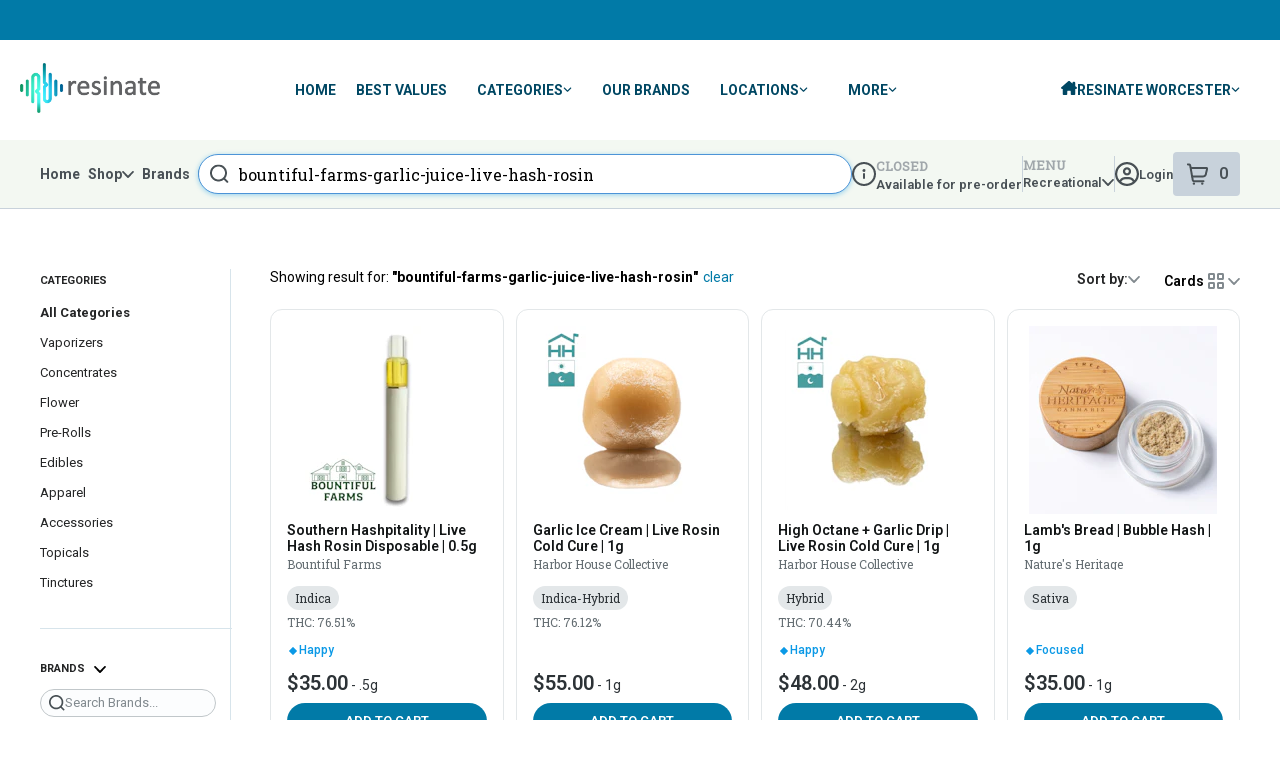

--- FILE ---
content_type: text/html; charset=utf-8
request_url: https://extensions.deeproots.dutchie.partners/customer_themes.js
body_size: -10
content:
<!doctype html><html><head><title>Theme Viewer</title><meta charset="UTF-8"><meta name="viewport" content="width=device-width, initial-scale=1.0"><script defer src="https://extensions.deeproots.dutchie.partners/static/js/4316.35863939.js"></script><script defer src="https://extensions.deeproots.dutchie.partners/static/js/index.b36a6e99.js"></script></head><body><div id="root"></div></body></html>

--- FILE ---
content_type: application/javascript
request_url: https://extensions.deeproots.dutchie.partners/static/js/async/6080.e1957f71.js
body_size: 3967
content:
"use strict";(self.chunk_ecommerce_themes=self.chunk_ecommerce_themes||[]).push([["6080"],{90268:function(e,t,r){e.exports=r.p+"static/image/footer-image.74c4d3bb.avif"},29439:function(e,t,r){e.exports=r.p+"static/image/logo.9e060b0b.webp"},54704:function(e,t,r){r.r(t),r.d(t,{ThemeWrapper:()=>l});var i=r(85893),n=r(98215),o=r(60609),a=r(50427),s=r(71194);let l=e=>{let{children:t}=e;return(0,i.jsxs)(o.ThemeProvider,{theme:s.theme,children:[(0,i.jsx)(a.GlobalStyles,{}),(0,i.jsx)(c,{}),t]})},c=()=>((0,n.useEffect)(()=>{let e=document.createElement("link");return e.href="https://fonts.googleapis.com/css2?family=Roboto:wght@100..900&display=swap",e.rel="stylesheet",document.head.appendChild(e),()=>{document.head.removeChild(e)}},[]),null)},50427:function(e,t,r){r.r(t),r.d(t,{GlobalStyles:()=>i});let i=(0,r(60609).createGlobalStyle)(['*{box-sizing:border-box;font-family:"Roboto",sans-serif;margin:0;}'])},47369:function(e,t,r){r.r(t),r.d(t,{FacebookIcon:()=>n});var i=r(85893);function n(e){return(0,i.jsx)("svg",{xmlns:"http://www.w3.org/2000/svg",width:"100%",viewBox:"0 0 24 24",...e,children:(0,i.jsx)("path",{d:"M9 8h-3v4h3v12h5v-12h3.642l.358-4h-4v-1.667c0-.955.192-1.333 1.115-1.333h2.885v-5h-3.808c-3.596 0-5.192 1.583-5.192 4.615v3.385z"})})}},14866:function(e,t,r){r.r(t),r.d(t,{InstagramIcon:()=>n});var i=r(85893);function n(e){return(0,i.jsxs)("svg",{xmlns:"http://www.w3.org/2000/svg",viewBox:"0 0 101 101",...e,children:[(0,i.jsx)("path",{d:"M50.55 9.51c13.35 0 14.9.05 20.21.3 3.17.04 6.31.62 9.28 1.72 2.17.8 4.13 2.07 5.74 3.73 1.66 1.61 2.93 3.58 3.73 5.74 1.1 2.98 1.68 6.14 1.71 9.32.24 5.27.3 6.83.3 20.21s-.06 14.9-.3 20.21c-.04 3.17-.62 6.31-1.72 9.28a16.5 16.5 0 0 1-9.46 9.46c-2.98 1.1-6.14 1.67-9.32 1.7-5.27.24-6.83.3-20.21.3s-14.9-.05-20.21-.3c-3.16-.03-6.3-.6-9.27-1.7-2.17-.8-4.13-2.07-5.74-3.73a15.4 15.4 0 0 1-3.73-5.74c-1.1-2.99-1.68-6.14-1.71-9.33-.24-5.27-.3-6.83-.3-20.21s.05-14.9.3-20.21c.03-3.16.61-6.3 1.71-9.27.8-2.17 2.07-4.13 3.73-5.74 1.61-1.66 3.58-2.93 5.74-3.73 2.98-1.1 6.14-1.68 9.32-1.71 5.26-.25 6.84-.3 20.2-.3m0-9.01C36.97.5 35.27.56 29.93.8c-4.15.09-8.25.87-12.13 2.33A24.5 24.5 0 0 0 8.94 8.9c-2.55 2.5-4.52 5.52-5.77 8.86A36.7 36.7 0 0 0 .84 29.89c-.24 5.33-.3 7.04-.3 20.62s.06 15.28.3 20.62c.08 4.15.87 8.25 2.32 12.14 1.26 3.34 3.23 6.36 5.77 8.86 2.5 2.54 5.52 4.51 8.86 5.77a36.7 36.7 0 0 0 12.14 2.32c5.33.24 7.04.3 20.62.3s15.28-.06 20.62-.3c4.15-.08 8.25-.87 12.14-2.32 6.72-2.6 12.03-7.91 14.63-14.63a36.7 36.7 0 0 0 2.32-12.14c.24-5.33.3-7.04.3-20.62s-.06-15.28-.3-20.62c-.08-4.15-.87-8.25-2.32-12.14a24.5 24.5 0 0 0-5.77-8.86 24.5 24.5 0 0 0-8.86-5.76A37 37 0 0 0 71.18.8C65.83.56 64.13.5 50.55.5"}),(0,i.jsx)("path",{d:"M50.56 24.82c-14.18-.01-25.68 11.48-25.68 25.66s11.48 25.68 25.66 25.69 25.68-11.48 25.69-25.66c0-14.18-11.49-25.68-25.67-25.69m0 42.34c-9.21.01-16.68-7.44-16.69-16.65s7.44-16.68 16.65-16.69 16.68 7.44 16.69 16.65v.04c-.01 9.19-7.46 16.64-16.65 16.65m26.68-49.35c3.31 0 6 2.69 6 6s-2.69 6-6 6-6-2.69-6-6 2.69-6 6-6"})]})}},10115:function(e,t,r){r.r(t),r.d(t,{LinkedinIcon:()=>n});var i=r(85893);function n(e){return(0,i.jsx)("svg",{xmlns:"http://www.w3.org/2000/svg",width:"100%",viewBox:"-4 -2 32 32",...e,children:(0,i.jsx)("path",{d:"M4.98 3.5c0 1.381-1.11 2.5-2.48 2.5s-2.48-1.119-2.48-2.5c0-1.38 1.11-2.5 2.48-2.5s2.48 1.12 2.48 2.5zm.02 4.5h-5v16h5v-16zm7.982 0h-4.968v16h4.969v-8.399c0-4.67 6.029-5.052 6.029 0v8.399h4.988v-10.131c0-7.88-8.922-7.593-11.018-3.714v-2.155z"})})}},284:function(e,t,r){r.r(t),r.d(t,{default:()=>u});var i=r(85893),n=r(60609),o=r.n(n),a=r(37351),s=r(54704),l=r(83964),c=r(29439),d=r(90268),p=r(47369),h=r(14866),x=r(10115),f=r(66763);let m=()=>{var e;let{shopFooterLinks:t,aboutUsFooterLinks:r}=(0,f.useMenus)(),n=new Date().getFullYear(),{dataLoaders:{locations:o},menuContext:d}=(0,a.uD)(),{data:m=[],isLoading:u}=(0,a.cq)(o);return u||!m?null:(0,i.jsxs)(s.ThemeWrapper,{children:[(0,i.jsxs)(g,{children:[(0,i.jsx)("div",{}),(0,i.jsxs)(w,{children:[(0,i.jsx)(b,{children:(0,i.jsx)("a",{href:"kiosk"===d?"#":l.default.main.home,rel:"noreferrer",children:(0,i.jsx)("img",{src:c,alt:"Resinate dispensary logo"})})}),"kiosk"!==d&&(0,i.jsx)(i.Fragment,{children:(0,i.jsxs)(j,{children:[(0,i.jsxs)(v,{children:[(0,i.jsx)("h3",{children:"Stay in the Know"}),(0,i.jsx)("p",{children:"Sign up for the latest on all our specials and events."}),(0,i.jsx)("a",{href:null==(e=t[0])?void 0:e.url,target:"_blank",rel:"noopener noreferrer",children:"Shop"})]}),(0,i.jsxs)(k,{children:[(0,i.jsxs)(v,{children:[(0,i.jsx)("h3",{children:"Shop"}),t.map((e,t)=>(0,i.jsx)("a",{href:e.url,rel:"noreferrer",children:e.label},t))]}),(0,i.jsxs)(v,{children:[(0,i.jsx)("h3",{children:"About"}),r.map((e,t)=>(0,i.jsx)("a",{href:e.url,rel:"noreferrer",children:e.label},t))]}),(0,i.jsxs)(v,{className:"last",children:[(0,i.jsx)("h3",{children:"Locations"}),(0,i.jsx)("p",{children:(0,i.jsx)("a",{title:"Top-Rated Recreational Dispensary in Worcester, MA",href:"https://iresinate.com/worcester-dispensary/",children:"WORCESTER"})}),(0,i.jsxs)("p",{children:[(0,i.jsxs)("a",{href:"https://maps.app.goo.gl/9usXjaDojk7m5DyTA",target:"_blank",rel:"noreferrer",children:["1191 Millbury St",(0,i.jsx)("br",{}),"Worcester, MA 01607"]}),(0,i.jsx)("br",{}),(0,i.jsx)("a",{href:"tel: +1(508) 476-6290",children:"(508) 476-6290"})]}),(0,i.jsx)("br",{}),(0,i.jsx)("p",{children:(0,i.jsx)("a",{title:"Top-Rated Recreational Dispensary in Northampton, MA",href:"https://iresinate.com/northampton-dispensary/",children:"NORTHAMPTON"})}),(0,i.jsxs)("p",{children:[(0,i.jsxs)("a",{href:"https://maps.app.goo.gl/3SnYYmwUXfcTFzEY9",target:"_blank",rel:"noreferrer",children:["110 Pleasant St",(0,i.jsx)("br",{}),"Northampton, MA 01060"]}),(0,i.jsx)("br",{}),(0,i.jsx)("a",{href:"tel: +1(508) 476-6290",children:"(508) 476-6290"})]})]})]})]})})]})]}),(0,i.jsx)(y,{children:(0,i.jsxs)("div",{children:[(0,i.jsxs)("p",{children:["Copyright \xa9 ",n," Resinate"]}),"kiosk"!==d&&(0,i.jsxs)("div",{children:[(0,i.jsx)("a",{href:l.default.legal.terms,rel:"noreferrer",children:"Terms Of Use"}),(0,i.jsx)("a",{href:l.default.legal.privacy,rel:"noreferrer",children:"Privacy Policy"}),(0,i.jsx)("a",{className:"social-media-links",href:l.default.social.facebook,target:"_blank",rel:"noreferrer",children:(0,i.jsx)(p.FacebookIcon,{})}),(0,i.jsx)("a",{className:"social-media-links",href:l.default.social.instagram,target:"_blank",rel:"noreferrer",children:(0,i.jsx)(h.InstagramIcon,{})}),(0,i.jsx)("a",{className:"social-media-links",href:l.default.social.linkedIn,target:"_blank",rel:"noreferrer",children:(0,i.jsx)(x.LinkedinIcon,{})})]})]})})]})};m.DataBridgeVersion=a.EU;let u=m,g=o().div.withConfig({displayName:"footer__FooterWrap"})(["background-image:url(",");background-size:cover;position:relative;> div:nth-child(1){background-color:#616264;transition:background-color 300ms ease-in-out;position:absolute;top:0;left:0;bottom:0;right:0;opacity:0.9;}"],d),w=o().div.withConfig({displayName:"footer__FooterContainer"})(["display:flex;flex-direction:column;align-items:flex-start;justify-content:space-between;padding:32px 16px 58px;position:relative;gap:40px;@media (min-width:","px){flex-direction:column;align-items:flex-start;justify-content:space-between;max-width:1320px;margin:0 auto;flex-wrap:wrap;padding:80px 20px;}@media (max-width:","px){align-items:center;justify-content-center;}"],e=>{let{theme:t}=e;return t.breakpoints.lg},e=>{let{theme:t}=e;return t.breakpoints.sm}),b=o().div.withConfig({displayName:"footer__FooterLogoColumn"})(["display:flex;flex-direction:column;align-items:center;justify-content:flex-start;gap:24px;position:relative @media (min-width:","px){flex:0 0 15%;}> a > img{width:100%;max-width:200px;}> div{display:flex;align-items:center;justify-content:center;gap:20px;}}"],e=>{let{theme:t}=e;return t.breakpoints.lg}),j=o().div.withConfig({displayName:"footer__FooterLinksWrapper"})(["display:flex;flex-direction:row;width:100%;@media (max-width:","px){flex-direction:column;gap:40px}> div:first-child{width:35%;flex:0 0 35%;gap:20px;}> div:first-child > a{font-size:14px;color:",";padding:10px 22px;background-color:#ffffff;border-radius:50px;line-height:100%;&:hover{background-color:",";color:#ffffff;}}@media (max-width:","px){align-items:center;justify-content-center;> div:first-child{width:100%;align-item:center;justify-content:center;}}"],e=>{let{theme:t}=e;return t.breakpoints.lg},e=>{let{theme:t}=e;return t.colors.angelaBlue},e=>{let{theme:t}=e;return t.colors.angelaBlue},e=>{let{theme:t}=e;return t.breakpoints.sm}),k=o().div.withConfig({displayName:"footer__FooterLinkColumns"})(["padding:25px 0 16px;display:flex;flex-direction:row;align-items:flex-start;justify-content:flex-start;flex-wrap:wrap;gap:20px;@media (min-width:","px){flex:0 0 65%;flex-wrap:nowrap;padding:0;}@media (max-width:","px){flex:0 0 100%;max-width:100%;flex-wrap:wrap;padding:0;}@media (max-width:","px){align-items:center;justify-content-center;}h3{margin-bottom:35px;}"],e=>{let{theme:t}=e;return t.breakpoints.lg},e=>{let{theme:t}=e;return t.breakpoints.lg},e=>{let{theme:t}=e;return t.breakpoints.sm}),v=o().div.withConfig({displayName:"footer__FooterLinkColumn"})(["flex:0 0 calc(50% - 16px);display:flex;flex-direction:column;align-items:flex-start;justify-content:flex-start;@media (min-width:","px){flex:0 0 33.333%;}@media (max-width:","px){flex:0 0 calc(33.33% - 16px);}@media (max-width:","px){align-items:center;justify-content-center;flex:0 0 100%;}> h3{color:",";font-size:30px;font-weight:500;line-height:1.2;text-transform:uppercase;}> a{color:",";font-size:14px;font-weight:600;line-height:2.6;text-decoration:none;&:hover{color:",";}}> p{font-size:14px;color:",";font-weight:400;}&.last{> p > a{line-height:1.5;font-weight:500;&:hover{color:",";}}> p{margin-bottom:10px;}}@media (max-width:","px){> p{text-align:center}&.last{> p > a{text-align:center}> p{text-align:center}}}"],e=>{let{theme:t}=e;return t.breakpoints.lg},e=>{let{theme:t}=e;return t.breakpoints.lg},e=>{let{theme:t}=e;return t.breakpoints.sm},e=>{let{theme:t}=e;return t.colors.white},e=>{let{theme:t}=e;return t.colors.white},e=>{let{theme:t}=e;return t.colors.blue02},e=>{let{theme:t}=e;return t.colors.white},e=>{let{theme:t}=e;return t.colors.blue02},e=>{let{theme:t}=e;return t.breakpoints.sm}),y=o().div.withConfig({displayName:"footer__FooterBottom"})(["background-color:",";@media (max-width:","px){padding:20px;}> div{@media (min-width:","px){display:flex;align-items:center;justify-content:space-between;max-width:1320px;margin:0 auto;padding:20px;}> p{color:",";font-size:14px;font-weight:400;@media (max-width:","px){padding-bottom:24px;text-align:center;}}> div{display:flex;flex-direction:row;align-items:center;justify-content:flex-end;gap:15px;@media (min-width:","px){flex-direction:row;align-items:center;justify-content:flex-end;}> a{color:",";font-size:16px;font-weight:400;text-decoration:none;display:inline-block;}> a.social-media-links{padding:5px;background-color:#ffffff;border-radius:50%;> svg{width:15px;fill:grey;}}}}"],e=>{let{theme:t}=e;return t.colors.angelaBlue},e=>{let{theme:t}=e;return t.breakpoints.lg-1},e=>{let{theme:t}=e;return t.breakpoints.lg},e=>{let{theme:t}=e;return t.colors.white},e=>{let{theme:t}=e;return t.breakpoints.lg-1},e=>{let{theme:t}=e;return t.breakpoints.lg},e=>{let{theme:t}=e;return t.colors.white})},83964:function(e,t,r){r.r(t),r.d(t,{default:()=>i});let i={main:{home:"/",shop:"/shop",contact:"/contact"},social:{instagram:"https://www.instagram.com/resinatema/",facebook:"https://www.facebook.com/resinatema/",linkedIn:"https://www.linkedin.com/company/resinatema"},legal:{terms:"/terms-of-service",privacy:"/privacy-policy"},custom:{topHeader:"",headerLinks:[],shopFooterLinks:[],aboutUsFooterLinks:[]},locations:{worcester:"https://iresinate.com/stores/resinate-worcester",northampton:"https://iresinate.com/stores/resinate-northampton"}}},71194:function(e,t,r){r.r(t),r.d(t,{theme:()=>i});let i={colors:{green01:"#139768",green02:"#33DDB8",blue01:"#017AA7",blue02:"#2CD3F3",grey:"#616264",white:"#FFFFFF",angelaBlue:"#017AA7FF",angelaBlue02:"#004763FF"},Gradients:{greenGradient:"linear-gradient(100deg, #139768 0.08%, #33DDB8 99.92%)"},breakpoints:{sm:768,md:1120,lg:1280,xl:1440}}},66763:function(e,t,r){r.r(t),r.d(t,{useMenus:()=>n});var i=r(98215);let n=()=>{let[e,t]=(0,i.useState)({topHeader:"",headerLinks:[],shopFooterLinks:[],aboutUsFooterLinks:[]});return(0,i.useEffect)(()=>{let e={};window.location.href.includes("iresinate.com")&&(e.headers={"X-DUTCHIE-PROXY-PASS":"true"}),fetch("https://iresinate.com/wp-json/dutchie/v1/resinate-menu",e).then(e=>e.json()).then(e=>{let r=null==e?void 0:e.resinate_worcester;t({topHeader:(null==r?void 0:r.top_header)||"",headerLinks:Array.isArray(null==r?void 0:r.header_links)?r.header_links:[],shopFooterLinks:Array.isArray(null==r?void 0:r.shop_footer_links)?r.shop_footer_links:[],aboutUsFooterLinks:Array.isArray(null==r?void 0:r.about_us_footer_links)?r.about_us_footer_links:[]})}).catch(e=>{console.error("[useMenus] Failed to fetch menus:",e)})},[]),e}}}]);

--- FILE ---
content_type: application/javascript
request_url: https://extensions.deeproots.dutchie.partners/static/js/async/__federation_expose_themes__resinate_worcester.00547898.js
body_size: 1229
content:
/*! For license information please see __federation_expose_themes__resinate_worcester.00547898.js.LICENSE.txt */
"use strict";(self.chunk_ecommerce_themes=self.chunk_ecommerce_themes||[]).push([["9593"],{27418:function(e){var r=Object.getOwnPropertySymbols,t=Object.prototype.hasOwnProperty,n=Object.prototype.propertyIsEnumerable;e.exports=!function(){try{if(!Object.assign)return!1;var e=new String("abc");if(e[5]="de","5"===Object.getOwnPropertyNames(e)[0])return!1;for(var r={},t=0;t<10;t++)r["_"+String.fromCharCode(t)]=t;var n=Object.getOwnPropertyNames(r).map(function(e){return r[e]});if("0123456789"!==n.join(""))return!1;var o={};if("abcdefghijklmnopqrst".split("").forEach(function(e){o[e]=e}),"abcdefghijklmnopqrst"!==Object.keys(Object.assign({},o)).join(""))return!1;return!0}catch(e){return!1}}()?function(e,o){for(var a,i,u=function(e){if(null==e)throw TypeError("Object.assign cannot be called with null or undefined");return Object(e)}(e),c=1;c<arguments.length;c++){for(var l in a=Object(arguments[c]))t.call(a,l)&&(u[l]=a[l]);if(r){i=r(a);for(var f=0;f<i.length;f++)n.call(a,i[f])&&(u[i[f]]=a[i[f]])}}return u}:Object.assign},75251:function(e,r,t){t(27418);var n=t(42519),o=60103;if(r.Fragment=60107,"function"==typeof Symbol&&Symbol.for){var a=Symbol.for;o=a("react.element"),r.Fragment=a("react.fragment")}var i=n.__SECRET_INTERNALS_DO_NOT_USE_OR_YOU_WILL_BE_FIRED.ReactCurrentOwner,u=Object.prototype.hasOwnProperty,c={key:!0,ref:!0,__self:!0,__source:!0};function l(e,r,t){var n,a={},l=null,f=null;for(n in void 0!==t&&(l=""+t),void 0!==r.key&&(l=""+r.key),void 0!==r.ref&&(f=r.ref),r)u.call(r,n)&&!c.hasOwnProperty(n)&&(a[n]=r[n]);if(e&&e.defaultProps)for(n in r=e.defaultProps)void 0===a[n]&&(a[n]=r[n]);return{$$typeof:o,type:e,key:l,ref:f,props:a,_owner:i.current}}r.jsx=l,r.jsxs=l},85893:function(e,r,t){e.exports=t(75251)},76306:function(e,r,t){t.r(r),t.d(r,{default:()=>o});var n=t(37351);let o={StoreFrontHeader:(0,n.jM)(()=>Promise.all([t.e("3084"),t.e("9872"),t.e("872")]).then(t.bind(t,10428))),StoreFrontFooter:(0,n.jM)(()=>Promise.all([t.e("3084"),t.e("9872"),t.e("6080")]).then(t.bind(t,284)))}},37351:function(e,r,t){t.d(r,{jM:()=>l,EU:()=>a,cq:()=>c,uD:()=>u});var n=t(85893),o=t(2227);let a="0.18.1",i=(0,o.createContext)(void 0),u=()=>{let e=(0,o.useContext)(i);if(void 0===e)throw Error("useDataBridge must be used within a DataBridgeProvider");return e},c=(e,r)=>{let[t,n]=(0,o.useState)(null);return(0,o.useEffect)(()=>{e(r).then(n)},[e,r]),{data:t,isLoading:null===t}};function l(e,r={}){let{fallback:t,onError:u}=r,c=(0,o.lazy)(async()=>{try{let r=await e();return{default:(e=>{function r({data:r}){return(0,n.jsx)(i.Provider,{value:r,children:(0,n.jsx)(e,{})})}return r.DataBridgeVersion=a,r})(r.default)}}catch(e){throw u?.(e),e}});function f(e){return(0,n.jsx)(o.Suspense,{fallback:t||null,children:(0,n.jsx)(c,{...e})})}return f.DataBridgeVersion=a,f}}}]);